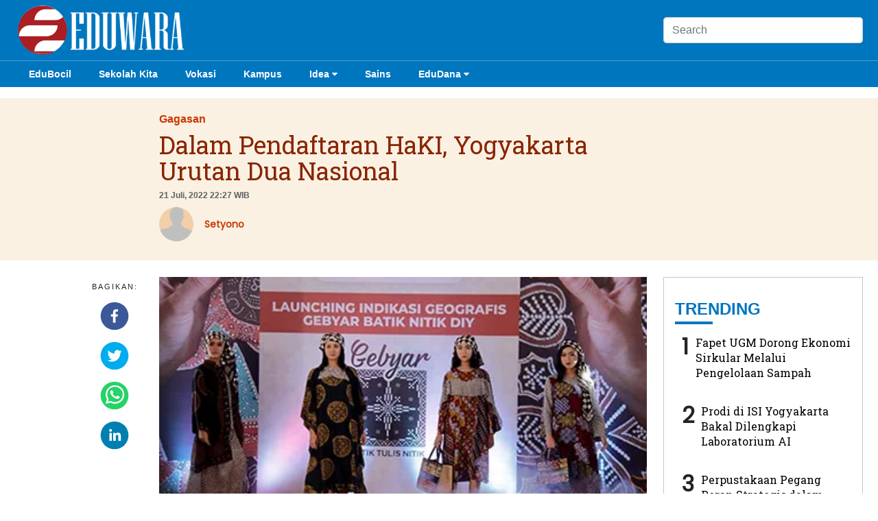

--- FILE ---
content_type: text/html; charset=utf-8
request_url: https://eduwara.com/read/dalam-pendaftaran-ha-ki-yogyakarta-urutan-dua-nasional
body_size: 8988
content:
<!DOCTYPE html><html lang="id-ID"><head><meta name="viewport" content="width=device-width"/><meta charSet="utf-8"/><link rel="icon" href="https://ik.imagekit.io/tk6ir0e7mng/uploads/2021/10/1635521078122.png"/><link rel="shortcut icon" href="/favicon.ico"/><script async="" src="https://www.googletagmanager.com/gtag/js?id=G-YBYGVWZMC5"></script><script>
            window.dataLayer = window.dataLayer || [];
            function gtag(){dataLayer.push(arguments);}
            gtag('js', new Date());
            gtag('config', 'G-YBYGVWZMC5');
        </script><link rel="stylesheet" type="text/css" href="/nprogress.css"/><title>Dalam Pendaftaran HaKI, Yogyakarta Urutan Dua Nasional - eduwara.com</title><meta name="description" content="Eduwara.com, JOGJA – Di tengah kurangnya dukungan pemerintah daerah dalam mendorong pendaftaran Hak Kekayaan Intelektual (HaKI) atas karya pelaku seni maupun kreator, Kementerian Hukum dan HAM mengapresiasi Daerah Istimewa Yogyakarta yang menjadi urutan kedua terbanyak mendaftar setelah DKI Jakarta."/><meta name="theme-color" content="#0076bf"/><meta property="og:locale" content="id_ID"/><meta property="og:type" content="article"/><meta property="og:title" content="Dalam Pendaftaran HaKI, Yogyakarta Urutan Dua Nasional"/><meta name="keywords" content="Ekonomi Kreatif,HAKI ,Daerah Istimewa Yogyakarta,MenkumHAM Yasonna Laoly,nation branding,kemandirian daerah,Rektor ISI Yogyakarta Agus Burhan"/><meta property="og:description" content="Eduwara.com, JOGJA – Di tengah kurangnya dukungan pemerintah daerah dalam mendorong pendaftaran Hak Kekayaan Intelektual (HaKI) atas karya pelaku seni maupun kreator, Kementerian Hukum dan HAM mengapresiasi Daerah Istimewa Yogyakarta yang menjadi urutan kedua terbanyak mendaftar setelah DKI Jakarta."/><meta property="og:image" itemProp="image" content="https://ik.trn.asia/uploads/2022/07/1658416148305.jpeg?tr=w-256,h-256"/><meta property="og:url" content="https://eduwara.com/dalam-pendaftaran-ha-ki-yogyakarta-urutan-dua-nasional"/><meta property="og:site_name" content="eduwara.com"/><link rel="canonical" href="https://eduwara.com/dalam-pendaftaran-ha-ki-yogyakarta-urutan-dua-nasional"/><meta name="googlebot-news" content="index,follow"/><meta name="googlebot" content="index,follow"/><meta name="robots" content="index, follow"/><meta name="language" content="id"/><meta name="geo.country" content="id"/><meta http-equiv="content-language" content="id"/><meta name="geo.placename" content="Indonesia"/><meta name="twitter:card" content="summary_large_image"/><meta name="twitter:title" content="Dalam Pendaftaran HaKI, Yogyakarta Urutan Dua Nasional"/><meta name="twitter:description" content="Eduwara.com, JOGJA – Di tengah kurangnya dukungan pemerintah daerah dalam mendorong pendaftaran Hak Kekayaan Intelektual (HaKI) atas karya pelaku seni maupun kreator, Kementerian Hukum dan HAM mengapresiasi Daerah Istimewa Yogyakarta yang menjadi urutan kedua terbanyak mendaftar setelah DKI Jakarta."/><meta name="twitter:creator" content=""/><meta name="twitter:site" content=""/><meta name="twitter:image" content="https://ik.trn.asia/uploads/2022/07/1658416148305.jpeg"/><script class="yoast-schema-graph" type="application/ld+json">{"@context":"https://schema.org","@type":"WebSite","url":"https://eduwara.com/","potentialAction":{"@type":"SearchAction","target":"https://eduwara.com/search/searchall?query={search_term_string}","query-input":"required name=search_term_string"}}</script><script class="yoast-schema-graph" type="application/ld+json">{"@context":"https://schema.org","@type":"Organization","name":"eduwara.com","url":"https://eduwara.com/","sameAs":["https://wwww.facebook.com/profile.php?id=100073764774033","","https://www.instagram.com/eduwara10/"],"logo":"https://ik.imagekit.io/tk6ir0e7mng/uploads/2021/10/1634034646913.png"}</script><meta content="8mCaHlbx_KljZzqu87pYJhxOB7XSxugmmnqaKdovndA" name="google-site-verification"/><script class="yoast-schema-graph" type="application/ld+json">{"@context":"https://schema.org","@graph":[{"@type":"ImageObject","@id":"https://ik.trn.asia/uploads/2022/07/1658416148305.jpeg","inLanguage":"id-ID","url":"https://ik.trn.asia/uploads/2022/07/1658416148305.jpeg","width":2048,"height":1365,"caption":"Batik Nitik, khasanah kekayaan budaya masyarakat Yogyakarta. Seiring peningkatan pendaftaran HaKI dari para pencipta, saat ini Kementerian Hukum dan HAM tengah mendorong pelaku seni serta kreator untuk menghasilkan produk yang berbasis pada potensi geografis dan kekayaan komunal. Produk-produk yang berindikasi geografis ini mampu menciptakan kemandirian daerah."},{"@type":"WebPage","@id":"https://eduwara.com/dalam-pendaftaran-ha-ki-yogyakarta-urutan-dua-nasional","url":"https://eduwara.com/dalam-pendaftaran-ha-ki-yogyakarta-urutan-dua-nasional","name":"Dalam Pendaftaran HaKI, Yogyakarta Urutan Dua Nasional - eduwara.com","keywords":"Ekonomi Kreatif,HAKI ,Daerah Istimewa Yogyakarta,MenkumHAM Yasonna Laoly,nation branding,kemandirian daerah,Rektor ISI Yogyakarta Agus Burhan","primaryImageOfPage":{"@id":"https://ik.trn.asia/uploads/2022/07/1658416148305.jpeg"},"image":[{"@id":"https://ik.trn.asia/uploads/2022/07/1658416148305.jpeg"}],"datePublished":"Thu Jul 21 2022 15:27:04 GMT+0000 (Coordinated Universal Time)","dateModified":"Thu Jul 21 2022 15:27:04 GMT+0000 (Coordinated Universal Time)","author":{"@id":"https://eduwara.com/author/idagautama"},"inLanguage":"id-ID","potentialAction":[{"@type":"ReadAction","target":["https://eduwara.com/dalam-pendaftaran-ha-ki-yogyakarta-urutan-dua-nasional"]}]},{"@context":"http://schema.org","@type":"NewsArticle","headline":"Dalam Pendaftaran HaKI, Yogyakarta Urutan Dua Nasional","datePublished":"Thu Jul 21 2022 15:27:04 GMT+0000 (Coordinated Universal Time)","dateModified":"Thu Jul 21 2022 15:27:04 GMT+0000 (Coordinated Universal Time)","description":"Eduwara.com, JOGJA – Di tengah kurangnya dukungan pemerintah daerah dalam mendorong pendaftaran Hak Kekayaan Intelektual (HaKI) atas karya pelaku seni maupun kreator, Kementerian Hukum dan HAM mengapresiasi Daerah Istimewa Yogyakarta yang menjadi urutan kedua terbanyak mendaftar setelah DKI Jakarta.","image":{"@id":"https://ik.trn.asia/uploads/2022/07/1658416148305.jpeg","@type":"ImageObject","url":"https://ik.trn.asia/uploads/2022/07/1658416148305.jpeg","width":700,"height":393},"author":{"@type":"Person","name":"Ida Gautama"},"publisher":{"@type":"Organization","name":"eduwara.com","logo":{"@type":"ImageObject","url":"https://eduwara.com/logo.png","width":809,"height":172}}},{"@type":"Person","@id":"https://eduwara.com/author/idagautama","name":"Ida Gautama","image":{"@type":"ImageObject","@id":"https://ik.imagekit.io/tk6ir0e7mng/uploads/2021/10/1634179868147.png","inLanguage":"id-ID","url":"https://ik.imagekit.io/tk6ir0e7mng/uploads/2021/10/1634179868147.png","caption":"Ida Gautama"}}]}</script><script async="" src="https://pagead2.googlesyndication.com/pagead/js/adsbygoogle.js"></script><link rel="amphtml" href="https://eduwara.com/amp/dalam-pendaftaran-ha-ki-yogyakarta-urutan-dua-nasional"/><meta name="next-head-count" content="38"/><link rel="preload" href="/_next/static/css/12ad380c2c33f7d0cc27.css" as="style"/><link rel="stylesheet" href="/_next/static/css/12ad380c2c33f7d0cc27.css" data-n-g=""/><noscript data-n-css=""></noscript><script defer="" nomodule="" src="/_next/static/chunks/polyfills-a40ef1678bae11e696dba45124eadd70.js"></script><script src="/_next/static/chunks/webpack-316e5a4dc6a4f436bed9.js" defer=""></script><script src="/_next/static/chunks/framework-c93ed74a065331c4bd75.js" defer=""></script><script src="/_next/static/chunks/main-cd9d5acac8076e54bef7.js" defer=""></script><script src="/_next/static/chunks/pages/_app-40bac178eee94f9bbfa1.js" defer=""></script><script src="/_next/static/chunks/75fc9c18-5c1929f66343f0a636cd.js" defer=""></script><script src="/_next/static/chunks/311-60c87e0f950756aba89b.js" defer=""></script><script src="/_next/static/chunks/134-e3ec048022dd3438c74f.js" defer=""></script><script src="/_next/static/chunks/pages/%5Bslug%5D-2f35d86cb58681508d14.js" defer=""></script><script src="/_next/static/j8Wy2Z70io7eshwf40lkF/_buildManifest.js" defer=""></script><script src="/_next/static/j8Wy2Z70io7eshwf40lkF/_ssgManifest.js" defer=""></script></head><body style="overflow-x:hidden"><div id="__next"><div class="header m-none bg-primary"><div class="container"><div class="row align-items-center"><div class="col-xl-4"><div class="logo"><img src="https://ik.imagekit.io/tk6ir0e7mng/uploads/2021/10/1634034646913.png" srcSet="https://ik.imagekit.io/tk6ir0e7mng/uploads/2021/10/1634034646913.png" alt="logo" width="100%" class="c-pointer"/></div></div><div class="col-xl-5"></div><div class="col-xl-3"><form class="form-search"><input type="search" value="" name="search" id="search" class="form-control" placeholder="Search"/></form></div></div></div><div style="border-bottom:1px solid  hsla(0,0%,100%,.3)"></div></div><div class="header m-none  bg-primary"><div class="container"><div class="nav-menu"><div><div class="menu nav-link"><a class="c-white" href="/category/edu-bocil">EduBocil</a></div></div><div><div class="menu nav-link"><a class="c-white" href="/category/sekolah-kita">Sekolah Kita</a></div></div><div><div class="menu nav-link"><a class="c-white" href="/category/vokasi">Vokasi</a></div></div><div><div class="menu nav-link"><a class="c-white" href="/category/kampus">Kampus</a></div></div><div><div class="menu nav-link"><a class="c-white" href="/category/idea">Idea<!-- --> <i class="fa fa-caret-down"></i></a><div class="menu-children nav-link"><a class="c-white" href="/category/gagasan">Gagasan</a><a class="c-white" href="/category/art">Art</a></div></div></div><div><div class="menu nav-link"><a class="c-white" href="/category/sains">Sains</a></div></div><div><div class="menu nav-link"><a class="c-white" href="/category/edu-dana">EduDana<!-- --> <i class="fa fa-caret-down"></i></a><div class="menu-children nav-link"><a class="c-white" href="/category/beasiswa">Beasiswa</a><a class="c-white" href="/category/bisnis">Bisnis</a></div></div></div></div></div></div><div class="lg-none bg-primary header--sticky"><div class="container"><div class=" row d-none " style="align-items:center"><div class="col-12" style="padding:7px 12px"><div style="display:flex"><div style="width:90%;margin-right:3px"><form class="form-search"><input type="search" value="" name="search" id="search" class="form-control" placeholder="Search"/></form></div><div><i class="fa fa-times" style="font-size:35px"></i></div></div></div></div><div class="row " style="align-items:center"><div class="col-2"><a class="burger"><span></span></a></div><div class="col-8" style="justify-content:center;display:flex"><div class="logo-small"><img src="https://ik.imagekit.io/tk6ir0e7mng/uploads/2021/10/1634034646913.png" srcSet="https://ik.imagekit.io/tk6ir0e7mng/uploads/2021/10/1634034646913.png" alt="logo" width="100%" class="c-pointer"/></div></div><div class="col-2" style="text-align:right"><a class="menu c-white me-2"><i class="fa fa-search " style="font-size:18px"></i></a></div></div></div></div><div id="" class="sidenav"><div class="container"><div class="offcanvasLocale py-2"><div class="offcanvasLocale__box"><nav class="offcanvasLocale_navbar"><div class="offcanvasLocale__navbar__items"><div class="offcanvasLocale-item offcanvasLocale-item--has-child "><a class="nav-link c-white" href="/category/edu-bocil">EduBocil</a><div class="offcanvasLocale-sub"></div></div><div class="offcanvasLocale-item offcanvasLocale-item--has-child "><a class="nav-link c-white" href="/category/sekolah-kita">Sekolah Kita</a><div class="offcanvasLocale-sub"></div></div><div class="offcanvasLocale-item offcanvasLocale-item--has-child "><a class="nav-link c-white" href="/category/vokasi">Vokasi</a><div class="offcanvasLocale-sub"></div></div><div class="offcanvasLocale-item offcanvasLocale-item--has-child "><a class="nav-link c-white" href="/category/kampus">Kampus</a><div class="offcanvasLocale-sub"></div></div><div class="offcanvasLocale-item offcanvasLocale-item--has-child "><a class="nav-link c-white" href="/category/idea">Idea</a><span class="offcanvasLocale-icon"><i class="fa fa-caret-down"></i></span><div class="offcanvasLocale-sub"><div class="offcanvasLocale-sub-item"><a class="nav-link c-white" href="/category/gagasan">Gagasan</a></div><div class="offcanvasLocale-sub-item"><a class="nav-link c-white" href="/category/art">Art</a></div></div></div><div class="offcanvasLocale-item offcanvasLocale-item--has-child "><a class="nav-link c-white" href="/category/sains">Sains</a><div class="offcanvasLocale-sub"></div></div><div class="offcanvasLocale-item offcanvasLocale-item--has-child "><a class="nav-link c-white" href="/category/edu-dana">EduDana</a><span class="offcanvasLocale-icon"><i class="fa fa-caret-down"></i></span><div class="offcanvasLocale-sub"><div class="offcanvasLocale-sub-item"><a class="nav-link c-white" href="/category/beasiswa">Beasiswa</a></div><div class="offcanvasLocale-sub-item"><a class="nav-link c-white" href="/category/bisnis">Bisnis</a></div></div></div></div></nav><div class="text-center py-5"><small class="mb-1 c-white">Ikuti Kami di:</small><p><a href="https://wwww.facebook.com/profile.php?id=100073764774033" target="_blank" rel="noopener noreferrer" class="socmed-item c-pointer"><i class="fa fa-facebook-square "></i></a><a href="" target="_blank" rel="noopener noreferrer" class="socmed-item mx-3 c-pointer"><i class="fa fa-twitter-square"></i></a><a href="https://www.instagram.com/eduwara10/" target="_blank" rel="noopener noreferrer" class="socmed-item  c-pointer"><i class="fa fa-instagram "></i></a></p></div></div></div></div></div><section class="pb-5"><div class="container"><ins class="adsbygoogle" style="display:block;text-align:center" data-ad-layout="in-article" data-ad-format="fluid" data-ad-client="ca-pub-5165927310065214" data-ad-slot="8952610066"></ins><div class="py-2"></div></div><div class="pb-4"><section class="single-opinion"><div class="container"><div class="row"><div class="col-xl-2"></div><div class="col-xl-7"><div class="single-opinion__head"><div><h4><a class="text-category single-opinion__category" href="/category/gagasan">Gagasan</a></h4> <h1 class="single-opinion__title"><span>Dalam Pendaftaran HaKI, Yogyakarta Urutan Dua Nasional</span></h1></div></div><span class="single-opinion__times c-gray d-block">21 Juli, 2022 22:27 WIB</span><div class="single-opinion__profile py-2"><div class="single-opinion__img me-3"><img src="https://ik.imagekit.io/tk6ir0e7mng/uploads/2021/10/1634179868147.png"/></div><div><div class="single-opinion__name"> <a href="/author/Setyono">Setyono</a></div><span class="single-caption bio c-gray"></span></div></div></div><div class="col-xl-4"></div></div></div></section></div><div class="container"><div class="row"><div class="col-xl-1"></div><div class="col-xl-1 d-none d-xl-block"><div class="social-wrapper sticky-sidebar"><p>Bagikan:</p><div class="social-share"><div class="mb-3 mx-1"><button aria-label="facebook" class="react-share__ShareButton" style="background-color:transparent;border:none;padding:0;font:inherit;color:inherit;cursor:pointer"><svg viewBox="0 0 64 64" width="42" height="42"><circle cx="32" cy="32" r="31" fill="#3b5998"></circle><path d="M34.1,47V33.3h4.6l0.7-5.3h-5.3v-3.4c0-1.5,0.4-2.6,2.6-2.6l2.8,0v-4.8c-0.5-0.1-2.2-0.2-4.1-0.2 c-4.1,0-6.9,2.5-6.9,7V28H24v5.3h4.6V47H34.1z" fill="white"></path></svg></button></div><div class="mb-3  mx-1"><button aria-label="twitter" class="react-share__ShareButton" style="background-color:transparent;border:none;padding:0;font:inherit;color:inherit;cursor:pointer"><svg viewBox="0 0 64 64" width="42" height="42"><circle cx="32" cy="32" r="31" fill="#00aced"></circle><path d="M48,22.1c-1.2,0.5-2.4,0.9-3.8,1c1.4-0.8,2.4-2.1,2.9-3.6c-1.3,0.8-2.7,1.3-4.2,1.6 C41.7,19.8,40,19,38.2,19c-3.6,0-6.6,2.9-6.6,6.6c0,0.5,0.1,1,0.2,1.5c-5.5-0.3-10.3-2.9-13.5-6.9c-0.6,1-0.9,2.1-0.9,3.3 c0,2.3,1.2,4.3,2.9,5.5c-1.1,0-2.1-0.3-3-0.8c0,0,0,0.1,0,0.1c0,3.2,2.3,5.8,5.3,6.4c-0.6,0.1-1.1,0.2-1.7,0.2c-0.4,0-0.8,0-1.2-0.1 c0.8,2.6,3.3,4.5,6.1,4.6c-2.2,1.8-5.1,2.8-8.2,2.8c-0.5,0-1.1,0-1.6-0.1c2.9,1.9,6.4,2.9,10.1,2.9c12.1,0,18.7-10,18.7-18.7 c0-0.3,0-0.6,0-0.8C46,24.5,47.1,23.4,48,22.1z" fill="white"></path></svg></button></div><div class="mb-3  mx-1"><button aria-label="whatsapp" class="react-share__ShareButton" style="background-color:transparent;border:none;padding:0;font:inherit;color:inherit;cursor:pointer"><svg viewBox="0 0 64 64" width="42" height="42"><circle cx="32" cy="32" r="31" fill="#25D366"></circle><path d="m42.32286,33.93287c-0.5178,-0.2589 -3.04726,-1.49644 -3.52105,-1.66732c-0.4712,-0.17346 -0.81554,-0.2589 -1.15987,0.2589c-0.34175,0.51004 -1.33075,1.66474 -1.63108,2.00648c-0.30032,0.33658 -0.60064,0.36247 -1.11327,0.12945c-0.5178,-0.2589 -2.17994,-0.80259 -4.14759,-2.56312c-1.53269,-1.37217 -2.56312,-3.05503 -2.86603,-3.57283c-0.30033,-0.5178 -0.03366,-0.80259 0.22524,-1.06149c0.23301,-0.23301 0.5178,-0.59547 0.7767,-0.90616c0.25372,-0.31068 0.33657,-0.5178 0.51262,-0.85437c0.17088,-0.36246 0.08544,-0.64725 -0.04402,-0.90615c-0.12945,-0.2589 -1.15987,-2.79613 -1.58964,-3.80584c-0.41424,-1.00971 -0.84142,-0.88027 -1.15987,-0.88027c-0.29773,-0.02588 -0.64208,-0.02588 -0.98382,-0.02588c-0.34693,0 -0.90616,0.12945 -1.37736,0.62136c-0.4712,0.5178 -1.80194,1.76053 -1.80194,4.27186c0,2.51134 1.84596,4.945 2.10227,5.30747c0.2589,0.33657 3.63497,5.51458 8.80262,7.74113c1.23237,0.5178 2.1903,0.82848 2.94111,1.08738c1.23237,0.38836 2.35599,0.33657 3.24402,0.20712c0.99159,-0.15534 3.04985,-1.24272 3.47963,-2.45956c0.44013,-1.21683 0.44013,-2.22654 0.31068,-2.45955c-0.12945,-0.23301 -0.46601,-0.36247 -0.98382,-0.59548m-9.40068,12.84407l-0.02589,0c-3.05503,0 -6.08417,-0.82849 -8.72495,-2.38189l-0.62136,-0.37023l-6.47252,1.68286l1.73463,-6.29129l-0.41424,-0.64725c-1.70875,-2.71846 -2.6149,-5.85116 -2.6149,-9.07706c0,-9.39809 7.68934,-17.06155 17.15993,-17.06155c4.58253,0 8.88029,1.78642 12.11655,5.02268c3.23625,3.21036 5.02267,7.50812 5.02267,12.06476c-0.0078,9.3981 -7.69712,17.06155 -17.14699,17.06155m14.58906,-31.58846c-3.93529,-3.80584 -9.1133,-5.95471 -14.62789,-5.95471c-11.36055,0 -20.60848,9.2065 -20.61625,20.52564c0,3.61684 0.94757,7.14565 2.75211,10.26282l-2.92557,10.63564l10.93337,-2.85309c3.0136,1.63108 6.4052,2.4958 9.85634,2.49839l0.01037,0c11.36574,0 20.61884,-9.2091 20.62403,-20.53082c0,-5.48093 -2.14111,-10.64081 -6.03239,-14.51915" fill="white"></path></svg></button></div><div class="mb-3 mx-1"><button aria-label="linkedin" class="react-share__ShareButton" style="background-color:transparent;border:none;padding:0;font:inherit;color:inherit;cursor:pointer"><svg viewBox="0 0 64 64" width="42" height="42"><circle cx="32" cy="32" r="31" fill="#007fb1"></circle><path d="M20.4,44h5.4V26.6h-5.4V44z M23.1,18c-1.7,0-3.1,1.4-3.1,3.1c0,1.7,1.4,3.1,3.1,3.1 c1.7,0,3.1-1.4,3.1-3.1C26.2,19.4,24.8,18,23.1,18z M39.5,26.2c-2.6,0-4.4,1.4-5.1,2.8h-0.1v-2.4h-5.2V44h5.4v-8.6 c0-2.3,0.4-4.5,3.2-4.5c2.8,0,2.8,2.6,2.8,4.6V44H46v-9.5C46,29.8,45,26.2,39.5,26.2z" fill="white"></path></svg></button></div></div> </div></div><div class="col-xl-7"><div class="single"><div class="single-img"><img src="https://ik.trn.asia/uploads/2022/07/1658416148305.jpeg" alt="Dalam Pendaftaran HaKI, Yogyakarta Urutan Dua Nasional" width="100%"/></div><div></div><div class="single-caption">Batik Nitik, khasanah kekayaan budaya masyarakat Yogyakarta. Seiring peningkatan pendaftaran HaKI dari para pencipta, saat ini Kementerian Hukum dan HAM tengah mendorong pelaku seni serta kreator untuk menghasilkan produk yang berbasis pada potensi geografis dan kekayaan komunal. Produk-produk yang berindikasi geografis ini mampu menciptakan kemandirian daerah. (EDUWARA/bantulkab.go.id)</div><div class="single-details"></div><div class="col-xl-1 d-xl-none "><div class="social-wrapper sticky-sidebar"><p>Bagikan:</p><div class="social-share"><div class="mb-3 mx-1"><button aria-label="facebook" class="react-share__ShareButton" style="background-color:transparent;border:none;padding:0;font:inherit;color:inherit;cursor:pointer"><svg viewBox="0 0 64 64" width="42" height="42"><circle cx="32" cy="32" r="31" fill="#3b5998"></circle><path d="M34.1,47V33.3h4.6l0.7-5.3h-5.3v-3.4c0-1.5,0.4-2.6,2.6-2.6l2.8,0v-4.8c-0.5-0.1-2.2-0.2-4.1-0.2 c-4.1,0-6.9,2.5-6.9,7V28H24v5.3h4.6V47H34.1z" fill="white"></path></svg></button></div><div class="mb-3  mx-1"><button aria-label="twitter" class="react-share__ShareButton" style="background-color:transparent;border:none;padding:0;font:inherit;color:inherit;cursor:pointer"><svg viewBox="0 0 64 64" width="42" height="42"><circle cx="32" cy="32" r="31" fill="#00aced"></circle><path d="M48,22.1c-1.2,0.5-2.4,0.9-3.8,1c1.4-0.8,2.4-2.1,2.9-3.6c-1.3,0.8-2.7,1.3-4.2,1.6 C41.7,19.8,40,19,38.2,19c-3.6,0-6.6,2.9-6.6,6.6c0,0.5,0.1,1,0.2,1.5c-5.5-0.3-10.3-2.9-13.5-6.9c-0.6,1-0.9,2.1-0.9,3.3 c0,2.3,1.2,4.3,2.9,5.5c-1.1,0-2.1-0.3-3-0.8c0,0,0,0.1,0,0.1c0,3.2,2.3,5.8,5.3,6.4c-0.6,0.1-1.1,0.2-1.7,0.2c-0.4,0-0.8,0-1.2-0.1 c0.8,2.6,3.3,4.5,6.1,4.6c-2.2,1.8-5.1,2.8-8.2,2.8c-0.5,0-1.1,0-1.6-0.1c2.9,1.9,6.4,2.9,10.1,2.9c12.1,0,18.7-10,18.7-18.7 c0-0.3,0-0.6,0-0.8C46,24.5,47.1,23.4,48,22.1z" fill="white"></path></svg></button></div><div class="mb-3  mx-1"><button aria-label="whatsapp" class="react-share__ShareButton" style="background-color:transparent;border:none;padding:0;font:inherit;color:inherit;cursor:pointer"><svg viewBox="0 0 64 64" width="42" height="42"><circle cx="32" cy="32" r="31" fill="#25D366"></circle><path d="m42.32286,33.93287c-0.5178,-0.2589 -3.04726,-1.49644 -3.52105,-1.66732c-0.4712,-0.17346 -0.81554,-0.2589 -1.15987,0.2589c-0.34175,0.51004 -1.33075,1.66474 -1.63108,2.00648c-0.30032,0.33658 -0.60064,0.36247 -1.11327,0.12945c-0.5178,-0.2589 -2.17994,-0.80259 -4.14759,-2.56312c-1.53269,-1.37217 -2.56312,-3.05503 -2.86603,-3.57283c-0.30033,-0.5178 -0.03366,-0.80259 0.22524,-1.06149c0.23301,-0.23301 0.5178,-0.59547 0.7767,-0.90616c0.25372,-0.31068 0.33657,-0.5178 0.51262,-0.85437c0.17088,-0.36246 0.08544,-0.64725 -0.04402,-0.90615c-0.12945,-0.2589 -1.15987,-2.79613 -1.58964,-3.80584c-0.41424,-1.00971 -0.84142,-0.88027 -1.15987,-0.88027c-0.29773,-0.02588 -0.64208,-0.02588 -0.98382,-0.02588c-0.34693,0 -0.90616,0.12945 -1.37736,0.62136c-0.4712,0.5178 -1.80194,1.76053 -1.80194,4.27186c0,2.51134 1.84596,4.945 2.10227,5.30747c0.2589,0.33657 3.63497,5.51458 8.80262,7.74113c1.23237,0.5178 2.1903,0.82848 2.94111,1.08738c1.23237,0.38836 2.35599,0.33657 3.24402,0.20712c0.99159,-0.15534 3.04985,-1.24272 3.47963,-2.45956c0.44013,-1.21683 0.44013,-2.22654 0.31068,-2.45955c-0.12945,-0.23301 -0.46601,-0.36247 -0.98382,-0.59548m-9.40068,12.84407l-0.02589,0c-3.05503,0 -6.08417,-0.82849 -8.72495,-2.38189l-0.62136,-0.37023l-6.47252,1.68286l1.73463,-6.29129l-0.41424,-0.64725c-1.70875,-2.71846 -2.6149,-5.85116 -2.6149,-9.07706c0,-9.39809 7.68934,-17.06155 17.15993,-17.06155c4.58253,0 8.88029,1.78642 12.11655,5.02268c3.23625,3.21036 5.02267,7.50812 5.02267,12.06476c-0.0078,9.3981 -7.69712,17.06155 -17.14699,17.06155m14.58906,-31.58846c-3.93529,-3.80584 -9.1133,-5.95471 -14.62789,-5.95471c-11.36055,0 -20.60848,9.2065 -20.61625,20.52564c0,3.61684 0.94757,7.14565 2.75211,10.26282l-2.92557,10.63564l10.93337,-2.85309c3.0136,1.63108 6.4052,2.4958 9.85634,2.49839l0.01037,0c11.36574,0 20.61884,-9.2091 20.62403,-20.53082c0,-5.48093 -2.14111,-10.64081 -6.03239,-14.51915" fill="white"></path></svg></button></div><div class="mb-3 mx-1"><button aria-label="linkedin" class="react-share__ShareButton" style="background-color:transparent;border:none;padding:0;font:inherit;color:inherit;cursor:pointer"><svg viewBox="0 0 64 64" width="42" height="42"><circle cx="32" cy="32" r="31" fill="#007fb1"></circle><path d="M20.4,44h5.4V26.6h-5.4V44z M23.1,18c-1.7,0-3.1,1.4-3.1,3.1c0,1.7,1.4,3.1,3.1,3.1 c1.7,0,3.1-1.4,3.1-3.1C26.2,19.4,24.8,18,23.1,18z M39.5,26.2c-2.6,0-4.4,1.4-5.1,2.8h-0.1v-2.4h-5.2V44h5.4v-8.6 c0-2.3,0.4-4.5,3.2-4.5c2.8,0,2.8,2.6,2.8,4.6V44H46v-9.5C46,29.8,45,26.2,39.5,26.2z" fill="white"></path></svg></button></div></div> </div></div><div class="single-body"><p>Eduwara.com, JOGJA – Di tengah kurangnya dukungan pemerintah daerah dalam mendorong pendaftaran Hak Kekayaan Intelektual (HaKI) atas karya pelaku seni maupun kreator, Kementerian Hukum dan HAM mengapresiasi Daerah Istimewa Yogyakarta yang menjadi urutan kedua terbanyak mendaftar setelah DKI Jakarta.</p><p>"Sebelumnya, Yogyakarta berada di urutan kedelapan. Meskipun jumlah penduduknya kalah banyak dengan daerah lain, namun keseriusan pemda mendorong pelaku seni dan seniman patut ditiru daerah lain," kata MenkumHAM Yasonna Laoly, di Kota Yogyakarta Kamis (21/7/2022).</p><p>Yasonna yang menghadiri 'Roving Seminar Kekayaan Intelektual #2 Yogyakarta' yang digelar Direktorat Jenderal Kekayaan Intelektual, menyadari kehadiran para perupa, seniman, pencipta lagu, kreator, dan penulis menjadikan dunia kreatif Yogyakarta terus berkembang.</p><ul><li><a target="_blank" rel="noopener noreferrer" href="https://eduwara.com/read/latih-abk-kenali-emosi-dengan-tepat-dosen-psikologi-uns-rancang-media-emotional-activities">Latih ABK Kenali Emosi dengan Tepat, Dosen Psikologi UNS Rancang Media 'Emotional Activities'</a></li><li><a target="_blank" rel="noopener noreferrer" href="https://eduwara.com/read/kemendikbudristek-luncurkan-program-wirausaha-merdeka">Kemendikbudristek Luncurkan Program Wirausaha Merdeka</a></li><li><a target="_blank" rel="noopener noreferrer" href="https://eduwara.com/read/pacu-kualitas-riset-akademisi-kemendikbudristek-umy-gelar-workshop-penulisan-jurnal">Pacu Kualitas Riset Akademisi, Kemendikbudristek-UMY Gelar Workshop Penulisan Jurnal</a></li></ul><p>Seiring peningkatan pendaftaran HaKI dari para pencipta, Yasonna mengatakan pihaknya saat ini tengah mendorong pelaku seni serta kreator untuk menghasilkan produk yang berbasis pada potensi geografis dan kekayaan komunal.</p><p>"Ini dikenal sebagai indikasi geografi dan terbukti menjadi katalisator, tidak hanya darah namun juga pada peningkatan merek nasional (<i>nation</i> <i>branding</i>). Produk yang terindikasi geografis mampu bersaing di pasar global," jelasnya.</p><p>Produk-produk yang berindikasi geografis seperti salak pondoh Sleman, gula kelapa Kulon Progo, batik tulis nitik Jogja, mebel ukir Jepara, kopi robusta Temanggung Jawa Tengah dan ikan Uceng Temanggung Jawa Tengah mampu menciptakan kemandirian daerah.</p><p>"Kami mendorong kekayaan intelektual komunal, ekspresi budaya, pengetahuan tradisional, indikasi geografis maupun kekayaan intelektual personal merek, paten, cipta, desain, industri dan lain-lain supaya didaftarkan karena erat kaitannya dengan pertumbuhan ekonomi nasional," tegasnya.</p><p>Tidak hanya itu, dengan pendaftaran hak cipta dan paten maka pelaku seni dan pencipta memiliki peluang untuk mendapatkan pembiayaan dari bank berdasarkan sertifikasi yang diterbitkan kementerian.</p><p>Yasonna meminta perbankan untuk terus menyosialisasikan Peraturan Pemerintah (PP) Nomor 24 Tahun 2022 tentang Ekonomi Kreatif yang diterbitkan pada 12 Juli kemarin.</p><p>"Di tengah usaha kita menjaga momentum tingginya penciptaan karya selama pandemi jangan sampai mundur. Semakin tingginya penciptaan karya, maka semakin tinggi negara itu berinovasi dan tidak terus menggantungkan pada sumber daya alam," tegasnya.</p><ul><li><a target="_blank" rel="noopener noreferrer" href="https://eduwara.com/read/terima-laporan-ijazah-siswa-madrasah-ditahan-ori-klarifikasi-ke-kemenag-diy">Terima Laporan Ijazah Siswa Madrasah Ditahan, ORI Klarifikasi Ke Kemenag DIY</a></li><li><a target="_blank" rel="noopener noreferrer" href="https://eduwara.com/read/pacu-kualitas-riset-akademisi-kemendikbudristek-umy-gelar-workshop-penulisan-jurnal">Pacu Kualitas Riset Akademisi, Kemendikbudristek-UMY Gelar Workshop Penulisan Jurnal</a></li><li><a target="_blank" rel="noopener noreferrer" href="https://eduwara.com/read/kemendikbudristek-luncurkan-program-wirausaha-merdeka">Kemendikbudristek Luncurkan Program Wirausaha Merdeka</a></li></ul><p>Dihubungi secara terpisah, Rektor Institut Seni Indonesia (ISI) Yogyakarta Agus Burhan mengatakan sebaiknya pencipta maupun kreator secepat mungkin mendaftarkan karya ciptanya agar tidak menimbulkan masalah pada kemudian hari.</p><p>"Jangan menunggu kehadiran nilai ekonominya. Pendaftaran HaKI menjadi perlindungan hukum ketika terjadi pemalsuan dan peniruan karya. Selama ini kedua kasus ini tidak pernah terselesaikan karena tidak ada jaminan hukumnya," paparnya.</p><p>Pendaftaran HaKI, bagi Burhan, juga berdampak hadirnya iklim kondusif bagi seniman dan kreator untuk terus berkreasi tanpa&nbsp;takut ada penyalahgunaan.</p><p>"Kita setiap tahun juga mendaftarkan berapa karya yang sudah diciptakan, selain melalui jurnal penelitian. Perguruan Tinggi diminta untuk mendaftarkan hak paten karyanya sebagai evaluasi Kemendikbudristek tentang keproduktifan," jelasnya.</p></div><div><span class="single-author"><strong>Editor:</strong> <a href="/author/idagautama"> <!-- -->Ida Gautama</a></span></div><div class="tags"><strong class="me-2 tags-title">Tags:</strong><a class="tags-global" href="/tag/ekonomi-kreatif">Ekonomi Kreatif</a><a class="tags-global" href="/tag/haki">HAKI </a><a class="tags-global" href="/tag/daerah-istimewa-yogyakarta">Daerah Istimewa Yogyakarta</a><a class="tags-global" href="/tag/menkum-ham-yasonna-laoly">MenkumHAM Yasonna Laoly</a><a class="tags-global" href="/tag/nation-branding">nation branding</a><a class="tags-global" href="/tag/kemandirian-daerah">kemandirian daerah</a><a class="tags-global" href="/tag/rektor-isi-yogyakarta-agus-burhan">Rektor ISI Yogyakarta Agus Burhan</a></div></div><div style="background:#0076bf;height:200px;margin:50px 0"></div><h1><a class="section-title__border c-black">Read Next</a><div class="line-big bg-black"></div></h1><div class="mt-4"></div></div><div class="col-xl-3"></div></div></div></section><footer class="footer components-hasShadow_footer"><div class="container"><div class="row"><div class="col-xl-3 mt-3"><div><div class="logo"><img src="https://ik.imagekit.io/tk6ir0e7mng/uploads/2021/10/1634034646913.png" srcSet="https://ik.imagekit.io/tk6ir0e7mng/uploads/2021/10/1634034646913.png" alt="logo" width="100%" class="c-pointer"/></div></div></div><div class="col-xl-3 mt-3"><div class="footer__menu"><div class="footer__menu__item"><a class="nav-link" href="/category/edu-bocil">EduBocil</a></div><div class="footer__menu__item"><a class="nav-link" href="/category/sekolah-kita">Sekolah Kita</a></div><div class="footer__menu__item"><a class="nav-link" href="/category/vokasi">Vokasi</a></div><div class="footer__menu__item"><a class="nav-link" href="/category/kampus">Kampus</a></div><div class="footer__menu__item"><a class="nav-link" href="/category/idea">Idea</a></div><div class="footer__menu__item"><a class="nav-link" href="/category/sains">Sains</a></div><div class="footer__menu__item"><a class="nav-link" href="/category/edu-dana">EduDana</a></div></div></div><div class="col-xl-3 mt-3"><div class="footer__menu"><div class="footer__menu__item"><a class="nav-link" href="/tentang-kami">Tentang Kami</a></div><div class="footer__menu__item"><a class="nav-link" href="/pedoman-media-siber">Pedoman Media Siber</a></div><div class="footer__menu__item"><a class="nav-link" href="/kode-etik-wartawan">Kode Etik Perilaku Wartawan</a></div><div class="footer__menu__item"><a class="nav-link" href="/sop-perlindungan-wartawan">SOP perlindungan Wartawan</a></div></div></div><div class="col-xl-3  footer__social mt-3"><div style="padding-left:16px"><a href="https://wwww.facebook.com/profile.php?id=100073764774033" target="_blank" rel="noopener noreferrer" class="socmed-item c-pointer"><i class="fa fa-facebook-square "></i></a><a href="" target="_blank" rel="noopener noreferrer" class="socmed-item mx-3 c-pointer"><i class="fa fa-twitter-square"></i></a><a href="https://www.instagram.com/eduwara10/" target="_blank" rel="noopener noreferrer" class="socmed-item  c-pointer"><i class="fa fa-instagram "></i></a></div></div></div><hr/><p class="text-center text_footer c-white">Copyright <!-- -->eduwara.com<!-- --> © 2021 | Support By<!-- --> <a href="https://idcloudhost.com/" target="_blank" rel="noopener noreferrer"><img style="margin-top:-4px" height="17.5px" src="https://ik.imagekit.io/tk6ir0e7mng/uploads/2021/12/1639856563835.png"/></a></p></div></footer></div><script id="__NEXT_DATA__" type="application/json">{"props":{"pageProps":{"data":{"id":"177602","title":"Dalam Pendaftaran HaKI, Yogyakarta Urutan Dua Nasional","slug":"dalam-pendaftaran-ha-ki-yogyakarta-urutan-dua-nasional","excerpt":"Eduwara.com, JOGJA – Di tengah kurangnya dukungan pemerintah daerah dalam mendorong pendaftaran Hak Kekayaan Intelektual (HaKI) atas karya pelaku seni maupun kr","body":"\u003cp\u003eEduwara.com, JOGJA – Di tengah kurangnya dukungan pemerintah daerah dalam mendorong pendaftaran Hak Kekayaan Intelektual (HaKI) atas karya pelaku seni maupun kreator, Kementerian Hukum dan HAM mengapresiasi Daerah Istimewa Yogyakarta yang menjadi urutan kedua terbanyak mendaftar setelah DKI Jakarta.\u003c/p\u003e\u003cp\u003e\"Sebelumnya, Yogyakarta berada di urutan kedelapan. Meskipun jumlah penduduknya kalah banyak dengan daerah lain, namun keseriusan pemda mendorong pelaku seni dan seniman patut ditiru daerah lain,\" kata MenkumHAM Yasonna Laoly, di Kota Yogyakarta Kamis (21/7/2022).\u003c/p\u003e\u003cp\u003eYasonna yang menghadiri 'Roving Seminar Kekayaan Intelektual #2 Yogyakarta' yang digelar Direktorat Jenderal Kekayaan Intelektual, menyadari kehadiran para perupa, seniman, pencipta lagu, kreator, dan penulis menjadikan dunia kreatif Yogyakarta terus berkembang.\u003c/p\u003e\u003cul\u003e\u003cli\u003e\u003ca target=\"_blank\" rel=\"noopener noreferrer\" href=\"https://eduwara.com/read/latih-abk-kenali-emosi-dengan-tepat-dosen-psikologi-uns-rancang-media-emotional-activities\"\u003eLatih ABK Kenali Emosi dengan Tepat, Dosen Psikologi UNS Rancang Media 'Emotional Activities'\u003c/a\u003e\u003c/li\u003e\u003cli\u003e\u003ca target=\"_blank\" rel=\"noopener noreferrer\" href=\"https://eduwara.com/read/kemendikbudristek-luncurkan-program-wirausaha-merdeka\"\u003eKemendikbudristek Luncurkan Program Wirausaha Merdeka\u003c/a\u003e\u003c/li\u003e\u003cli\u003e\u003ca target=\"_blank\" rel=\"noopener noreferrer\" href=\"https://eduwara.com/read/pacu-kualitas-riset-akademisi-kemendikbudristek-umy-gelar-workshop-penulisan-jurnal\"\u003ePacu Kualitas Riset Akademisi, Kemendikbudristek-UMY Gelar Workshop Penulisan Jurnal\u003c/a\u003e\u003c/li\u003e\u003c/ul\u003e\u003cp\u003eSeiring peningkatan pendaftaran HaKI dari para pencipta, Yasonna mengatakan pihaknya saat ini tengah mendorong pelaku seni serta kreator untuk menghasilkan produk yang berbasis pada potensi geografis dan kekayaan komunal.\u003c/p\u003e\u003cp\u003e\"Ini dikenal sebagai indikasi geografi dan terbukti menjadi katalisator, tidak hanya darah namun juga pada peningkatan merek nasional (\u003ci\u003enation\u003c/i\u003e \u003ci\u003ebranding\u003c/i\u003e). Produk yang terindikasi geografis mampu bersaing di pasar global,\" jelasnya.\u003c/p\u003e\u003cp\u003eProduk-produk yang berindikasi geografis seperti salak pondoh Sleman, gula kelapa Kulon Progo, batik tulis nitik Jogja, mebel ukir Jepara, kopi robusta Temanggung Jawa Tengah dan ikan Uceng Temanggung Jawa Tengah mampu menciptakan kemandirian daerah.\u003c/p\u003e\u003cp\u003e\"Kami mendorong kekayaan intelektual komunal, ekspresi budaya, pengetahuan tradisional, indikasi geografis maupun kekayaan intelektual personal merek, paten, cipta, desain, industri dan lain-lain supaya didaftarkan karena erat kaitannya dengan pertumbuhan ekonomi nasional,\" tegasnya.\u003c/p\u003e\u003cp\u003eTidak hanya itu, dengan pendaftaran hak cipta dan paten maka pelaku seni dan pencipta memiliki peluang untuk mendapatkan pembiayaan dari bank berdasarkan sertifikasi yang diterbitkan kementerian.\u003c/p\u003e\u003cp\u003eYasonna meminta perbankan untuk terus menyosialisasikan Peraturan Pemerintah (PP) Nomor 24 Tahun 2022 tentang Ekonomi Kreatif yang diterbitkan pada 12 Juli kemarin.\u003c/p\u003e\u003cp\u003e\"Di tengah usaha kita menjaga momentum tingginya penciptaan karya selama pandemi jangan sampai mundur. Semakin tingginya penciptaan karya, maka semakin tinggi negara itu berinovasi dan tidak terus menggantungkan pada sumber daya alam,\" tegasnya.\u003c/p\u003e\u003cul\u003e\u003cli\u003e\u003ca target=\"_blank\" rel=\"noopener noreferrer\" href=\"https://eduwara.com/read/terima-laporan-ijazah-siswa-madrasah-ditahan-ori-klarifikasi-ke-kemenag-diy\"\u003eTerima Laporan Ijazah Siswa Madrasah Ditahan, ORI Klarifikasi Ke Kemenag DIY\u003c/a\u003e\u003c/li\u003e\u003cli\u003e\u003ca target=\"_blank\" rel=\"noopener noreferrer\" href=\"https://eduwara.com/read/pacu-kualitas-riset-akademisi-kemendikbudristek-umy-gelar-workshop-penulisan-jurnal\"\u003ePacu Kualitas Riset Akademisi, Kemendikbudristek-UMY Gelar Workshop Penulisan Jurnal\u003c/a\u003e\u003c/li\u003e\u003cli\u003e\u003ca target=\"_blank\" rel=\"noopener noreferrer\" href=\"https://eduwara.com/read/kemendikbudristek-luncurkan-program-wirausaha-merdeka\"\u003eKemendikbudristek Luncurkan Program Wirausaha Merdeka\u003c/a\u003e\u003c/li\u003e\u003c/ul\u003e\u003cp\u003eDihubungi secara terpisah, Rektor Institut Seni Indonesia (ISI) Yogyakarta Agus Burhan mengatakan sebaiknya pencipta maupun kreator secepat mungkin mendaftarkan karya ciptanya agar tidak menimbulkan masalah pada kemudian hari.\u003c/p\u003e\u003cp\u003e\"Jangan menunggu kehadiran nilai ekonominya. Pendaftaran HaKI menjadi perlindungan hukum ketika terjadi pemalsuan dan peniruan karya. Selama ini kedua kasus ini tidak pernah terselesaikan karena tidak ada jaminan hukumnya,\" paparnya.\u003c/p\u003e\u003cp\u003ePendaftaran HaKI, bagi Burhan, juga berdampak hadirnya iklim kondusif bagi seniman dan kreator untuk terus berkreasi tanpa\u0026nbsp;takut ada penyalahgunaan.\u003c/p\u003e\u003cp\u003e\"Kita setiap tahun juga mendaftarkan berapa karya yang sudah diciptakan, selain melalui jurnal penelitian. Perguruan Tinggi diminta untuk mendaftarkan hak paten karyanya sebagai evaluasi Kemendikbudristek tentang keproduktifan,\" jelasnya.\u003c/p\u003e","image_media_id":"165071","embeded_video":null,"meta_title":"Dalam Pendaftaran HaKI, Yogyakarta Urutan Dua Nasional","meta_description":"Eduwara.com, JOGJA – Di tengah kurangnya dukungan pemerintah daerah dalam mendorong pendaftaran Hak Kekayaan Intelektual (HaKI) atas karya pelaku seni maupun kreator, Kementerian Hukum dan HAM mengapresiasi Daerah Istimewa Yogyakarta yang menjadi urutan kedua terbanyak mendaftar setelah DKI Jakarta.","created_by":"378","updated_by":"378","published_at":"2022-07-21 22:27:04","is_published":true,"highlight":true,"old_id":null,"created_at":"2022-07-22 12:16:50","updated_at":"2022-10-08 00:46:50","post_type":"post","scheduled_at":null,"infografik_media_id":null,"author_id":"439","editor_id":"378","is_premium":false,"image_meta_description":"Batik Nitik, khasanah kekayaan budaya masyarakat Yogyakarta. Seiring peningkatan pendaftaran HaKI dari para pencipta, saat ini Kementerian Hukum dan HAM tengah mendorong pelaku seni serta kreator untuk menghasilkan produk yang berbasis pada potensi geografis dan kekayaan komunal. Produk-produk yang berindikasi geografis ini mampu menciptakan kemandirian daerah.","image_meta_alt":null,"image_meta_source":"EDUWARA/bantulkab.go.id","pesenmakan_old_id":null,"short_link_uid":"_mRSN","reading_time":{"text":"1 min read","minutes":1,"time":6000,"words":200},"visitors_count":"232","heroImage":{"id":"165071","name":"21072022-HAKI.jpg","description":"Batik Nitik, khasanah kekayaan budaya masyarakat Yogyakarta. Seiring peningkatan pendaftaran HaKI dari para pencipta, saat ini Kementerian Hukum dan HAM tengah mendorong pelaku seni serta kreator untuk menghasilkan produk yang berbasis pada potensi geografis dan kekayaan komunal. Produk-produk yang berindikasi geografis ini mampu menciptakan kemandirian daerah.","image_source":"https://bantulkab.go.id/","alt":"21072022-HAKI.jpg","mime":"image/jpeg","byte":null,"file":"1658416148305.jpeg","meta":null,"created_by":"378","updated_by":"378","created_at":"2022-07-21T00:00:00.000Z","updated_at":null,"relation":null,"relation_id":null,"portal_id":null,"source":"https://bantulkab.go.id/","author_name":null,"trenasia_old_id":null,"pesenmakan_old_id":null,"demfarm_old_id":null,"url":"https://ik.trn.asia/uploads/2022/07/1658416148305.jpeg","thumb_url":"https://ik.trn.asia/uploads/2022/07/1658416148305.jpeg?tr=w-290,h-165","medium_url":"https://ik.trn.asia/uploads/2022/07/1658416148305.jpeg?tr=w-609.98,h-344.64","large_url":"https://ik.trn.asia/uploads/2022/07/1658416148305.jpeg?tr=w-705","avatar_url":"https://ik.trn.asia/uploads/2022/07/1658416148305.jpeg?tr=w-100"},"infoGrafik":null,"topics":[],"createdBy":{"id":"378","full_name":"Ida Gautama","username":"idagautama","bio":null,"img_media_id":null,"imgMedia":null},"updatedBy":{"id":"378","full_name":"Ida Gautama","username":"idagautama","bio":null,"img_media_id":null,"imgMedia":null},"authorBy":{"id":"439","full_name":"Setyono","username":"Setyono","bio":null,"img_media_id":null,"imgMedia":null},"editorBy":{"id":"378","full_name":"Ida Gautama","username":"idagautama","bio":null,"img_media_id":null,"imgMedia":null},"imageMedia":[{"id":"165071","name":"21072022-HAKI.jpg","alt":"21072022-HAKI.jpg","description":"Batik Nitik, khasanah kekayaan budaya masyarakat Yogyakarta. Seiring peningkatan pendaftaran HaKI dari para pencipta, saat ini Kementerian Hukum dan HAM tengah mendorong pelaku seni serta kreator untuk menghasilkan produk yang berbasis pada potensi geografis dan kekayaan komunal. Produk-produk yang berindikasi geografis ini mampu menciptakan kemandirian daerah.","mime":"image/jpeg","thumb_url":"https://ik.trn.asia/uploads/2022/07/1658416148305.jpeg?tr=w-290,h-165","medium_url":"https://ik.trn.asia/uploads/2022/07/1658416148305.jpeg?tr=w-609.98,h-344.64","large_url":"https://ik.trn.asia/uploads/2022/07/1658416148305.jpeg?tr=w-705","url":"https://ik.trn.asia/uploads/2022/07/1658416148305.jpeg","pivot":{"media_id":"165071","post_id":"177602"}}],"categories":[{"id":179,"slug":"gagasan","title":"Gagasan","pivot":{"category_id":179,"post_id":"177602"}}],"tags":[{"id":"4173","slug":"ekonomi-kreatif","name":"Ekonomi Kreatif","pivot":{"tag_id":"4173","post_id":"177602"}},{"id":"6436","slug":"haki","name":"HAKI ","pivot":{"tag_id":"6436","post_id":"177602"}},{"id":"74028","slug":"daerah-istimewa-yogyakarta","name":"Daerah Istimewa Yogyakarta","pivot":{"tag_id":"74028","post_id":"177602"}},{"id":"112685","slug":"menkum-ham-yasonna-laoly","name":"MenkumHAM Yasonna Laoly","pivot":{"tag_id":"112685","post_id":"177602"}},{"id":"112689","slug":"nation-branding","name":"nation branding","pivot":{"tag_id":"112689","post_id":"177602"}},{"id":"112691","slug":"kemandirian-daerah","name":"kemandirian daerah","pivot":{"tag_id":"112691","post_id":"177602"}},{"id":"112696","slug":"rektor-isi-yogyakarta-agus-burhan","name":"Rektor ISI Yogyakarta Agus Burhan","pivot":{"tag_id":"112696","post_id":"177602"}}],"portals":[{"id":25,"domain":"eduwara.com","title":"eduwara","pivot":{"portal_id":25,"post_id":"177602"}}],"url":"https://eduwara.com/read/dalam-pendaftaran-ha-ki-yogyakarta-urutan-dua-nasional"}},"__N_SSP":true},"page":"/[slug]","query":{"slug":"dalam-pendaftaran-ha-ki-yogyakarta-urutan-dua-nasional"},"buildId":"j8Wy2Z70io7eshwf40lkF","isFallback":false,"gssp":true,"scriptLoader":[]}</script><script defer src="https://static.cloudflareinsights.com/beacon.min.js/vcd15cbe7772f49c399c6a5babf22c1241717689176015" integrity="sha512-ZpsOmlRQV6y907TI0dKBHq9Md29nnaEIPlkf84rnaERnq6zvWvPUqr2ft8M1aS28oN72PdrCzSjY4U6VaAw1EQ==" data-cf-beacon='{"version":"2024.11.0","token":"3a54685af6f246549d4704878e15a56e","r":1,"server_timing":{"name":{"cfCacheStatus":true,"cfEdge":true,"cfExtPri":true,"cfL4":true,"cfOrigin":true,"cfSpeedBrain":true},"location_startswith":null}}' crossorigin="anonymous"></script>
</body></html>

--- FILE ---
content_type: text/html; charset=utf-8
request_url: https://www.google.com/recaptcha/api2/aframe
body_size: 268
content:
<!DOCTYPE HTML><html><head><meta http-equiv="content-type" content="text/html; charset=UTF-8"></head><body><script nonce="AhxyfCPGxZexhJVe0RPiiQ">/** Anti-fraud and anti-abuse applications only. See google.com/recaptcha */ try{var clients={'sodar':'https://pagead2.googlesyndication.com/pagead/sodar?'};window.addEventListener("message",function(a){try{if(a.source===window.parent){var b=JSON.parse(a.data);var c=clients[b['id']];if(c){var d=document.createElement('img');d.src=c+b['params']+'&rc='+(localStorage.getItem("rc::a")?sessionStorage.getItem("rc::b"):"");window.document.body.appendChild(d);sessionStorage.setItem("rc::e",parseInt(sessionStorage.getItem("rc::e")||0)+1);localStorage.setItem("rc::h",'1769043282781');}}}catch(b){}});window.parent.postMessage("_grecaptcha_ready", "*");}catch(b){}</script></body></html>

--- FILE ---
content_type: application/javascript; charset=UTF-8
request_url: https://eduwara.com/_next/static/chunks/pages/index-0078cccd869b95722179.js
body_size: 1920
content:
(self.webpackChunk_N_E=self.webpackChunk_N_E||[]).push([[405],{4559:function(e,a,t){"use strict";t.d(a,{Z:function(){return s}});t(7294);var n=t(5893);function s(){return(0,n.jsx)(n.Fragment,{children:(0,n.jsx)("div",{style:{background:"#0076bf",height:"200px",margin:"50px 0"}})})}},6422:function(e,a,t){"use strict";t.d(a,{Z:function(){return o}});var n=t(7502),s=t(4337),i=(t(7294),t(1664)),r=t(7457),c=t(5893);function o(e){var a=e.data,t=e.isPrimary,o={title:a.title,slug:a.slug,categories:a.categories&&a.categories.length?a.categories[0]:null,description:a.excerpt,heroImage:a.heroImage,published_at:a.published_at,full_name:a.authorBy?a.authorBy.full_name:a.createdBy?a.createdBy.full_name:"",username:a.authorBy?a.authorBy.username:a.createdBy?a.createdBy.username:"",author:a.authorBy?a.authorBy:a.createdBy?a.createdBy:null},l=o.author?o.author.imgMedia:null;return(0,c.jsx)("div",{className:"card-withprofile",children:(0,c.jsxs)("div",{className:"card-withprofile__content ".concat(t?"primary":""),children:[(0,c.jsx)(n.Z,{className:"c-secondary",data:o}),(0,c.jsx)(s.Z,{data:o}),(0,c.jsxs)("div",{className:"card-withprofile__profile ",children:[(0,c.jsx)("div",{className:"card-withprofile__img me-3",children:(0,c.jsx)("img",{src:l?"".concat(l.avatar_url.replace("w-100","w-107"),",h-115"):"https://ik.imagekit.io/tk6ir0e7mng/uploads/2021/10/1634179868147.png"})}),(0,c.jsxs)("div",{children:[(0,c.jsxs)("div",{className:"single-opinion__name",children:[" ",(0,c.jsx)(i.default,{href:"/author/".concat(o.username),children:o.full_name})]}),(0,c.jsx)("span",{className:"single-opinion__times d-block",children:(0,r.Zh)(a.published_at)})]})]})]})})}},3021:function(e,a,t){"use strict";t.r(a),t.d(a,{__N_SSP:function(){return k},default:function(){return y}});t(4559);var n=t(5152),s=t(6974),i=t(6422),r=t(4209),c=t(284),o=t(2152),l=t(5861),d=t(7757),u=t.n(d),m=t(7294);var h=t(853),p=t(9008),f=t(1175),x=t(5893),g=(0,n.default)((function(){return t.e(367).then(t.bind(t,8367))}),{ssr:!1,loadableGenerated:{webpack:function(){return[8367]},modules:["index.js -> components/organisms/SectionFeaturedWithCard"]}}),b=(0,n.default)((function(){return t.e(657).then(t.bind(t,8657))}),{loadableGenerated:{webpack:function(){return[8657]},modules:["index.js -> components/organisms/SectionImageGradients"]}}),j=(0,n.default)((function(){return t.e(222).then(t.bind(t,222))}),{ssr:!1,loadableGenerated:{webpack:function(){return[222]},modules:["index.js -> components/organisms/Sidebar"]}}),_=(0,n.default)((function(){return t.e(630).then(t.bind(t,1630))}),{ssr:!1,loadableGenerated:{webpack:function(){return[1630]},modules:["index.js -> components/organisms/SidebarTrending"]}}),v=(0,n.default)((function(){return t.e(491).then(t.bind(t,6491))}),{ssr:!1,loadableGenerated:{webpack:function(){return[6491]},modules:["index.js -> components/organisms/SponsoredContent"]}}),w=(0,n.default)((function(){return t.e(334).then(t.bind(t,334))}),{ssr:!1,loadableGenerated:{webpack:function(){return[334]},modules:["index.js -> components/molecules/BannerImage"]}}),k=!0;function y(e){var a=e.data,t=JSON.parse(c.D1),n=t[0],d=t[1],k=t[2],y=t[3],N=(0,o.Z)("sains",4),Z=(0,o.Z)("internasional",4,19),B=(0,o.Z)("nasional",4,19),T=(0,o.Z)("art",4),S=(0,o.Z)("bisnis",1),C=(0,o.Z)("kampus",4),E=(0,o.Z)("gagasan",4),G=function(){var e=arguments.length>0&&void 0!==arguments[0]?arguments[0]:4,a=(0,m.useState)(null),t=a[0],n=a[1],s=function(){var e=(0,l.Z)(u().mark((function e(a){var t,s,i;return u().wrap((function(e){for(;;)switch(e.prev=e.next){case 0:return e.prev=0,t={method:"GET",headers:{"Content-Type":"application/json"}},e.next=4,fetch("".concat("https://dev-api-cms.kmbmedia.id","/api/v1/public/posts?portal_id=").concat("25","&page=1&sort_column=published_at&sort_value=desc&perPage=").concat(a),t);case 4:return s=e.sent,e.next=7,s.json();case 7:i=e.sent,n(i),e.next=14;break;case 11:e.prev=11,e.t0=e.catch(0),console.log(e.t0);case 14:case"end":return e.stop()}}),e,null,[[0,11]])})));return function(a){return e.apply(this,arguments)}}();return(0,m.useEffect)((function(){s(e)}),[]),t}(),P={sekolahKita:(0,o.Z)(n.slug,4),eduBocil:(0,o.Z)(d.slug,4),beasiswa:(0,o.Z)(k.slug,4),vokasi:(0,o.Z)(y.slug,4)},I={title:"Home",description:"".concat(c.uU),url:c.h$,img_url:c.Wm,canonical:"",keywords:c.To},O={"@context":"https://schema.org","@type":"WebPage","@id":"".concat(c.h$,"/#webpage"),url:"".concat(c.h$,"/"),name:"".concat(c.iC),datePublished:"2020-05-17T18:39:31+00:00",dateModified:"2020-07-22T16:53:32+00:00",description:"".concat(c.uU),inLanguage:"id-ID",potentialAction:[{"@type":"ReadAction",target:["".concat(c.h$,"/")]}]};return(0,x.jsxs)(h.Z,{metaConfig:I,children:[(0,x.jsx)(p.default,{children:(0,x.jsx)("script",{className:"yoast-schema-graph",type:"application/ld+json",dangerouslySetInnerHTML:{__html:JSON.stringify(O)}})}),(0,x.jsxs)("div",{className:"pt-5",children:[(0,x.jsxs)("div",{className:"container",children:[(0,x.jsx)(f.Z,{}),(0,x.jsxs)("div",{className:"row mb-4",children:[(0,x.jsx)("div",{className:"col-lg-9 m-mb__4",children:(0,x.jsx)(r.Z,{isHero:!0,data:a&&a.data[0]})}),(0,x.jsx)("div",{className:"col-lg-3",children:(0,x.jsx)(i.Z,{data:null!==E&&E.data[0]})})]}),(0,x.jsx)("div",{className:"row mb-4",children:a&&a.data.map((function(e,a){if(a>1)return(0,x.jsx)("div",{className:"col-xl-3 col-md-6 mb-4",children:(0,x.jsx)(s.Z,{withBackground:"bg-grey",data:e})},e.id)}))}),(0,x.jsxs)(x.Fragment,{children:[(0,x.jsx)(g,{title:n.title,colorTitle:"c-primary",isCenter:!0,sidebar:(0,x.jsx)(_,{}),data:P.sekolahKita}),(0,x.jsx)(g,{title:d.title,colorTitle:"c-black",sidebar:(0,x.jsx)(j,{data:G}),data:P.eduBocil}),(0,x.jsx)(g,{title:k.title,colorTitle:"c-black",sidebar:(0,x.jsx)(j,{data:N,title:"Sains",withNumber:!0}),data:P.beasiswa}),(0,x.jsx)(g,{withProfile:!0,title:"Gagasan",colorTitle:"c-secondary",isCardProfile:!0,sidebar:(0,x.jsx)(j,{data:B,title:"nasional",withExternal:!0}),data:E}),(0,x.jsx)(g,{title:y.title,colorTitle:"c-black",sidebar:(0,x.jsx)(j,{data:C,title:"kampus",withNumber:!0}),data:P.vokasi}),(0,x.jsx)(b,{data:a}),(0,x.jsx)(w,{data:C&&C.data[0]}),(0,x.jsx)(g,{title:"life & arts",colorTitle:"c-primary",isCenter:!0,data:T,sidebar:(0,x.jsx)(j,{data:Z,title:"Internasional",withExternal:!0})})]}),(0,x.jsx)(w,{data:S&&S.data[0]})]}),(0,x.jsx)(v,{})]})]})}},8581:function(e,a,t){(window.__NEXT_P=window.__NEXT_P||[]).push(["/",function(){return t(3021)}])}},function(e){e.O(0,[774,885,311,98,888,179],(function(){return a=8581,e(e.s=a);var a}));var a=e.O();_N_E=a}]);

--- FILE ---
content_type: application/javascript; charset=UTF-8
request_url: https://eduwara.com/_next/static/chunks/98-1e2a527d536fc948a80c.js
body_size: 3731
content:
"use strict";(self.webpackChunk_N_E=self.webpackChunk_N_E||[]).push([[98],{7502:function(e,t,n){n.d(t,{Z:function(){return c}});n(7294);var r=n(1664),a=n(5893);function c(e){var t=e.data,n=e.className,c=e.isExternal;return(0,a.jsx)("h4",{children:c?(0,a.jsx)("a",{className:"text-category ".concat(n),children:t.categories?t.categories.title:""}):(0,a.jsx)(r.default,{href:"/category/".concat(t.categories?t.categories.slug:""),children:(0,a.jsx)("a",{className:"text-category ".concat(n),children:t.categories?t.categories.title:""})})})}},3238:function(e,t,n){n.d(t,{Z:function(){return c}});n(7294);var r=n(9657),a=n(5893);function c(e){var t=e.className,n=e.description,c=e.limitText;return(0,a.jsx)(a.Fragment,{children:(0,a.jsx)("div",{className:"text-description ".concat(t),dangerouslySetInnerHTML:{__html:(0,r.Z)(n,c)}})})}},4337:function(e,t,n){n.d(t,{Z:function(){return i}});n(7294);var r=n(1664),a=n(9657),c=n(5893);function i(e){var t=e.data,n=e.className,i=void 0===n?"":n,o=e.isExternal;return(0,c.jsx)(c.Fragment,{children:o?(0,c.jsx)("h2",{children:(0,c.jsx)("a",{href:t.url,target:"_blank",rel:"noopener noreferrer",className:"".concat(i," text-title"),children:(0,c.jsx)("span",{children:(0,a.Z)(t.title)})})}):(0,c.jsx)("h2",{children:(0,c.jsx)(r.default,{href:"/".concat(t.slug),children:(0,c.jsx)("a",{className:"".concat(i," text-title"),children:(0,c.jsx)("span",{children:(0,a.Z)(t.title)})})})})})}},3931:function(e,t,n){n.d(t,{Z:function(){return c}});n(7294);var r=n(7457),a=n(5893);function c(e){var t=e.data,n=e.className;return(0,a.jsx)(a.Fragment,{children:(0,a.jsx)("span",{className:"card-featured__time ".concat(n),children:(0,a.jsxs)("time",{children:[(0,a.jsx)("i",{className:"fa fa-clock-o"})," ",(0,r.bb)(t)]})})})}},1175:function(e,t,n){n.d(t,{Z:function(){return m}});var r=n(8152),a=n(7294),c=n(5861),i=n(7757),o=n.n(i);var s=n(5893);function l(e,t){var n="undefined"!==typeof Symbol&&e[Symbol.iterator]||e["@@iterator"];if(!n){if(Array.isArray(e)||(n=function(e,t){if(!e)return;if("string"===typeof e)return u(e,t);var n=Object.prototype.toString.call(e).slice(8,-1);"Object"===n&&e.constructor&&(n=e.constructor.name);if("Map"===n||"Set"===n)return Array.from(e);if("Arguments"===n||/^(?:Ui|I)nt(?:8|16|32)(?:Clamped)?Array$/.test(n))return u(e,t)}(e))||t&&e&&"number"===typeof e.length){n&&(e=n);var r=0,a=function(){};return{s:a,n:function(){return r>=e.length?{done:!0}:{done:!1,value:e[r++]}},e:function(e){throw e},f:a}}throw new TypeError("Invalid attempt to iterate non-iterable instance.\nIn order to be iterable, non-array objects must have a [Symbol.iterator]() method.")}var c,i=!0,o=!1;return{s:function(){n=n.call(e)},n:function(){var e=n.next();return i=e.done,e},e:function(e){o=!0,c=e},f:function(){try{i||null==n.return||n.return()}finally{if(o)throw c}}}}function u(e,t){(null==t||t>e.length)&&(t=e.length);for(var n=0,r=new Array(t);n<t;n++)r[n]=e[n];return r}function m(){var e=function(){var e=(0,a.useState)(null),t=e[0],n=e[1],r=function(){var e=(0,c.Z)(o().mark((function e(){var t,r,a;return o().wrap((function(e){for(;;)switch(e.prev=e.next){case 0:return t={method:"GET",headers:{"Content-Type":"application/json"}},e.next=3,fetch("".concat("https://dev-api-cms.kmbmedia.id","/api/v1/public/posts/178558"),t);case 3:return r=e.sent,e.next=6,r.json();case 6:a=e.sent,n(a);case 8:case"end":return e.stop()}}),e)})));return function(){return e.apply(this,arguments)}}();return(0,a.useEffect)((function(){r()}),[]),t}();if(e&&0==e.status)return"";var t=(new Date).getTime(),n={params:e&&e.meta_title,heroImage:e&&e.heroImage&&e.heroImage},i=function(t){var a,c,i,o=e&&n.params.split("?"),s="";o&&o.length>0&&(s=o[1]);var u=function(e){var t,n={},a=l(e);try{for(a.s();!(t=a.n()).done;){var c=(0,r.Z)(t.value,2),i=c[0],o=c[1];n[i]=o}}catch(s){a.e(s)}finally{a.f()}return n}(new URLSearchParams(s).entries()),m=function(e){var t="";for(var n in e)""!=t&&(t+="&"),t+=n+"="+encodeURIComponent(e[n]);return t}({postion:null!==(a=u.position)&&void 0!==a?a:"",utm_source:window.location.origin?window.location.origin:"",utm_medium:null!==(c=u.utm_medium)&&void 0!==c?c:"",utm_campaign:null!==(i=u.utm_campaign)&&void 0!==i?i:""}),d=new Date("".concat(u.x," 17:00:00")).getTime(),h=u.direct?u.direct:"https://xpora.bni.co.id/";u.campaign&&u.campaign;return"params"==t?m:"expired"==t?d:"direct"==t?h:""};return(0,s.jsx)(s.Fragment,{children:e&&t<i("expired")?(0,s.jsxs)(s.Fragment,{children:[(0,s.jsx)("a",{onClick:function(){d(!0,"&click_id="+Math.random().toString(36).substring(7))},href:"".concat(i("direct"),"?").concat(i("params")),target:"_blank",rel:"noopener noreferrer",children:(0,s.jsx)("img",{src:n.heroImage.url,alt:n.heroImage.alt,onLoad:function(){d()}})}),(0,s.jsx)("div",{id:"box-tracker"})]}):""})}function d(){var e=arguments.length>0&&void 0!==arguments[0]&&arguments[0],t=arguments.length>1&&void 0!==arguments[1]?arguments[1]:"",n=document.createElement("img"),r=document.getElementById("box-tracker"),a="https://dev-api-cms.kmbmedia.id/api/v1/public/kmbtrackvertiser?postion=top-body-content&origin=".concat(location.origin,"&campaign=bni-campaign").concat(t);r&&(e?(n.setAttribute("src",a+"&action=click"),r.append(n)):(n.setAttribute("src",a+"&action=impression"),r.append(n)))}},6974:function(e,t,n){n.d(t,{Z:function(){return s}});var r=n(7502),a=n(3238),c=n(4337),i=n(3931),o=(n(7294),n(5893));function s(e){var t=e.withBackground,n=e.data,s=e.isCategory,l=e.isExternal,u={title:n.title,slug:n.slug,categories:n.categories&&n.categories.length?n.categories[0]:null,description:n.excerpt,heroImage:n.heroImage,published_at:n.published_at,url:n.url},m=t||"border-grey",d=s?(0,o.jsx)(a.Z,{className:"c-gray",description:n.excerpt}):"";return(0,o.jsxs)("div",{className:"card-featured ".concat(m),children:[(0,o.jsx)("div",{className:"card-featured__img",children:(0,o.jsx)("img",{src:u.heroImage?"".concat(u.heroImage.url,"?tr=w-295.98,h-165.64"):"",alt:u.title})}),(0,o.jsxs)("div",{className:"card-featured__content",children:[(0,o.jsx)(r.Z,{isExternal:l,className:"c-primary",data:u}),(0,o.jsx)(c.Z,{data:u,isExternal:l}),(0,o.jsx)(i.Z,{data:n.published_at}),(0,o.jsxs)(o.Fragment,{children:[" ",d]})]})]})}},4209:function(e,t,n){n.d(t,{Z:function(){return u}});var r=n(7502),a=(n(7294),n(1664)),c=n(3238),i=n(3931),o=n(9657),s=n(7457),l=n(5893);function u(e){var t=e.isHero,n=e.withProfile,u=e.isCenter,m=e.data,d=e.isCategory,h=t?"hero":d?"category":"section",g=n?"bg-secondary__soft":d?"border-grey":"bg-primary",p=n||d?"c-black":"c-white",f=u?"center text-center":"",x=t?"c-soft":d?"c-primary":"bold-white c-white",j={title:m&&m.title,categories:m&&m.categories&&m.categories.length?m.categories[0]:null,description:m&&m.excerpt,heroImage:m&&m.heroImage,author:m&&m.authorBy?m.authorBy:m&&m.createdBy?m.createdBy:null},v=j.author?j.author.imgMedia:null;return m?(0,l.jsx)(l.Fragment,{children:(0,l.jsx)("div",{className:"featured-full__".concat(h," ").concat(g),children:(0,l.jsxs)("div",{className:"row",children:[(0,l.jsx)("div",{className:"col-lg-6 featured-full__order p-relative ".concat(f),children:(0,l.jsxs)("div",{className:"featured-full__content",children:[n?"":(0,l.jsx)(r.Z,{className:x,data:j}),(0,l.jsx)("h2",{children:(0,l.jsx)(a.default,{href:"/".concat(m.slug),children:(0,l.jsx)("a",{className:"featured-full__title ".concat(p),children:(0,l.jsx)("span",{children:(0,o.Z)(j.title,65)})})})}),(0,l.jsx)(c.Z,{className:p,description:m.excerpt,limitText:165}),n?"":(0,l.jsx)("div",{className:"my-2",children:(0,l.jsx)(i.Z,{data:m.published_at,className:n||d?"c-black":"c-white"})}),n?(0,l.jsxs)("div",{className:"card-withprofile__profile mt-2 ",children:[(0,l.jsx)("div",{className:"card-withprofile__img me-3",children:(0,l.jsx)("img",{src:v?"".concat(v.avatar_url.replace("w-100","w-107"),",h-115"):"https://ik.imagekit.io/tk6ir0e7mng/uploads/2021/10/1634179868147.png"})}),(0,l.jsxs)("div",{children:[(0,l.jsxs)("div",{className:"single-opinion__name",children:[" ",(0,l.jsx)(a.default,{href:"/author/".concat(j.author?j.author.username:""),children:j.author?j.author.full_name:""})]}),(0,l.jsx)("span",{className:"single-opinion__times d-block",children:(0,s.Zh)(m.published_at)})]})]}):""]})}),(0,l.jsx)("div",{className:"col-lg-6",children:(0,l.jsx)("div",{className:"featured-full__img ".concat(h),children:(0,l.jsx)("img",{src:j.heroImage?j.heroImage.url:""})})})]})})}):null}},853:function(e,t,n){n.d(t,{Z:function(){return d}});var r=n(4942),a=(n(7294),n(9008)),c=n(284),i={"@context":"https://schema.org","@type":"Organization",name:"".concat(c.iC),url:"".concat(c.h$,"/"),sameAs:["".concat(c.ot),"".concat(c.yS),"".concat(c.So)],logo:c.el},o={"@context":"https://schema.org","@type":"WebSite",url:"".concat(c.h$,"/"),potentialAction:{"@type":"SearchAction",target:"".concat(c.h$,"/search/searchall?query={search_term_string}"),"query-input":"required name=search_term_string"}},s=n(5893);function l(e){var t=e.title,n=e.description,r=e.img_url,l=e.keywords,u=e.url,m=e.canonical;return(0,s.jsx)(s.Fragment,{children:(0,s.jsxs)(a.default,{children:[(0,s.jsxs)("title",{children:[t," - ",c.iC]}),(0,s.jsx)("meta",{name:"description",content:n}),(0,s.jsx)("meta",{name:"theme-color",content:c.iZ}),(0,s.jsx)("meta",{property:"og:locale",content:"id_ID"}),(0,s.jsx)("meta",{property:"og:type",content:"article"}),(0,s.jsx)("meta",{property:"og:title",content:t}),(0,s.jsx)("meta",{name:"keywords",content:l}),(0,s.jsx)("meta",{property:"og:description",content:n}),(0,s.jsx)("meta",{property:"og:image",itemProp:"image",content:"".concat(r,"?tr=w-256,h-256")}),(0,s.jsx)("meta",{property:"og:url",content:u}),(0,s.jsx)("meta",{property:"og:site_name",content:c.iC}),(0,s.jsx)("link",{rel:"canonical",href:"".concat(c.h$,"/").concat(m)}),(0,s.jsx)("meta",{name:"googlebot-news",content:"index,follow"}),(0,s.jsx)("meta",{name:"googlebot",content:"index,follow"}),(0,s.jsx)("meta",{name:"robots",content:"index, follow"}),(0,s.jsx)("meta",{name:"language",content:"id"}),(0,s.jsx)("meta",{name:"geo.country",content:"id"}),(0,s.jsx)("meta",{httpEquiv:"content-language",content:"id"}),(0,s.jsx)("meta",{name:"geo.placename",content:"Indonesia"}),(0,s.jsx)("meta",{name:"twitter:card",content:"summary_large_image"}),(0,s.jsx)("meta",{name:"twitter:title",content:t}),(0,s.jsx)("meta",{name:"twitter:description",content:n}),(0,s.jsx)("meta",{name:"twitter:creator",content:c.z5}),(0,s.jsx)("meta",{name:"twitter:site",content:c.z5}),(0,s.jsx)("meta",{name:"twitter:image",content:r}),(0,s.jsx)("script",{className:"yoast-schema-graph",type:"application/ld+json",dangerouslySetInnerHTML:{__html:JSON.stringify(o)}}),(0,s.jsx)("script",{className:"yoast-schema-graph",type:"application/ld+json",dangerouslySetInnerHTML:{__html:JSON.stringify(i)}}),(0,s.jsx)("meta",{content:"8mCaHlbx_KljZzqu87pYJhxOB7XSxugmmnqaKdovndA",name:"google-site-verification"})]})})}function u(e,t){var n=Object.keys(e);if(Object.getOwnPropertySymbols){var r=Object.getOwnPropertySymbols(e);t&&(r=r.filter((function(t){return Object.getOwnPropertyDescriptor(e,t).enumerable}))),n.push.apply(n,r)}return n}function m(e){for(var t=1;t<arguments.length;t++){var n=null!=arguments[t]?arguments[t]:{};t%2?u(Object(n),!0).forEach((function(t){(0,r.Z)(e,t,n[t])})):Object.getOwnPropertyDescriptors?Object.defineProperties(e,Object.getOwnPropertyDescriptors(n)):u(Object(n)).forEach((function(t){Object.defineProperty(e,t,Object.getOwnPropertyDescriptor(n,t))}))}return e}function d(e){var t=e.metaConfig,n=e.children;return(0,s.jsxs)(s.Fragment,{children:[(0,s.jsx)(l,m({},t)),n]})}},7457:function(e,t,n){n.d(t,{OD:function(){return c},bb:function(){return i},Zh:function(){return o}});var r=n(381),a=n.n(r);n(9218);function c(e){return a()(e).format("DD MMMM[,] YYYY HH:mm")+" WIB"}function i(e){return a()(e).startOf("hours").fromNow()}function o(e){return a()(e).format("DD MMM[,] YYYY")}},9657:function(e,t){t.Z=function(){var e=arguments.length>0&&void 0!==arguments[0]?arguments[0]:"",t=arguments.length>1&&void 0!==arguments[1]?arguments[1]:65;return e.length>t?e.substr(0,t)+"...":e}}}]);

--- FILE ---
content_type: application/javascript; charset=UTF-8
request_url: https://eduwara.com/_next/static/chunks/pages/category/%5Bslug%5D-8f77966d2baa5b17185d.js
body_size: 1357
content:
(self.webpackChunk_N_E=self.webpackChunk_N_E||[]).push([[24,222,630,965],{3843:function(e,a,t){"use strict";t.d(a,{Z:function(){return n}});t(7294);var r=t(5893);function n(e){var a=e.className,t=void 0===a?"c-primary":a,n=e.title,i=e.background,s=void 0===i?"bg-primary":i,c=e.isLine,l=void 0===c?"line":c;return(0,r.jsxs)("h1",{children:[(0,r.jsx)("a",{className:"section-title__border ".concat(t),children:n}),(0,r.jsx)("div",{className:"".concat(l," ").concat(s)})]})}},9375:function(e,a,t){"use strict";t.r(a),t.d(a,{default:function(){return c}});var r=t(7502),n=t(3238),i=t(4337),s=(t(7294),t(5893));function c(e){var a=e.isHero,t=e.data,c=e.isCategory,l={title:t.title,slug:t.slug,categories:t.categories&&t.categories.length?t.categories[0]:null,description:t.excerpt,heroImage:t.heroImage},d=a?"hero":c?"category":"section",o=a?"order":"disorder",u=a?"text-large":"",m=a?"border-grey":"border-grey__top",x=c?(0,s.jsx)(n.Z,{className:"c-gray",description:t.excerpt}):"";return(0,s.jsx)(s.Fragment,{children:(0,s.jsx)("div",{className:"card-full__".concat(d," ").concat(m),children:(0,s.jsxs)("div",{className:"card-full__wrap",children:[(0,s.jsx)("div",{className:" card-full__".concat(o," ").concat(d),children:(0,s.jsxs)("div",{className:"card-full__content",children:[(0,s.jsx)(r.Z,{className:"c-primary",data:l}),(0,s.jsx)(i.Z,{data:l,className:u}),x]})}),(0,s.jsx)("div",{className:"card-full__wrapimg",children:(0,s.jsx)("div",{className:"card-full__img ".concat(d),children:(0,s.jsx)("img",{src:l.heroImage?l.heroImage.url:""})})})]})})})}},222:function(e,a,t){"use strict";t.r(a),t.d(a,{default:function(){return d}});var r=t(3843),n=t(4337),i=t(3931),s=(t(7294),t(5893));function c(e){var a=e.data,t=e.isExternal;return(0,s.jsxs)("div",{className:"b-bottom__grey py-2",children:[(0,s.jsx)(n.Z,{isExternal:t,data:a,className:"text-medium"}),(0,s.jsx)(i.Z,{data:a.published_at})]})}function l(e){var a=e.position,t=e.data,r=e.isExternal;return(0,s.jsxs)("div",{className:"card-text__withnumber my-3",children:[(0,s.jsx)("div",{className:"number",children:a+1}),(0,s.jsx)(n.Z,{isExternal:r,data:t,className:"text-medium"})]})}function d(e){var a=e.withNumber,t=void 0!==a&&a,n=e.data,i=e.title,d=void 0===i?"Latest News":i,o=e.isTrending,u=e.withExternal,m=void 0!==u&&u,x=e.isSidebarTrending,g=function(e){var a=e.datas,t=e.isNumber,r=e.position,n=e.isExternal,i=void 0!==n&&n;return t?(0,s.jsx)(l,{data:a,position:r,isExternal:i}):(0,s.jsx)(c,{data:a,isExternal:i})},h=t?"border-grey":"bg-grey__soft",f=x?"sidebar-trending":"sidebar";return n?(0,s.jsx)(s.Fragment,{children:(0,s.jsxs)("section",{className:"".concat(f," ").concat(h," px-3 pb-3 py-3"),children:[(0,s.jsx)(r.Z,{title:d}),o?null!==n&&n.map((function(e,a){if(a<4)return(0,s.jsx)("div",{children:(0,s.jsx)(g,{isNumber:t,position:a,datas:e,isExternal:m})},e.id)})):null!==n&&n.data.map((function(e,a){if(a<4)return(0,s.jsx)("div",{children:(0,s.jsx)(g,{isNumber:t,position:a,datas:e,isExternal:m})},e.id)}))]})}):null}},1630:function(e,a,t){"use strict";t.r(a),t.d(a,{default:function(){return s}});var r=t(5919),n=(t(7294),t(222)),i=t(5893);function s(){var e=(0,r.$I)();return(0,i.jsx)("section",{className:"sticky-sidebar",children:(0,i.jsx)(n.default,{data:e.trending,isTrending:!0,title:"Trending",isSidebarTrending:!0,withNumber:!0})})}},6002:function(e,a,t){"use strict";t.r(a),t.d(a,{__N_SSP:function(){return x},default:function(){return g}});var r=t(1175),n=t(6974),i=(t(9375),t(4209)),s=t(1630),c=t(284);var l=t(853),d=t(5152),o=t(9008),u=(t(7294),t(5893)),m=(0,d.default)((function(){return t.e(585).then(t.bind(t,9585))}),{loadableGenerated:{webpack:function(){return[9585]},modules:["category/[slug].js -> libs/InfiniteScrool"]}}),x=!0;function g(e){var a=e.data,t=e.title,d=a&&a.data.length?a.data[0]:"",x={title:t,description:c.uU,url:"".concat(c.h$,"/category/").concat(t,"/"),img_url:d.heroImage?d.heroImage.url:"",canonical:"category/".concat(t),keywords:t||c.To},g=function(e){var a=e.slug,t=e.title;return{"@context":"https://schema.org","@type":"CollectionPage","@id":"".concat(c.h$,"/category/").concat(a,"/#webpage"),url:"".concat(c.h$,"/category/").concat(a,"/"),name:"".concat(t," - ").concat(c.iC),inLanguage:"id-ID",potentialAction:[{"@type":"ReadAction",target:["".concat(c.h$,"/category/").concat(a,"/")]}]}}({title:t,slug:t});return(0,u.jsxs)(l.Z,{metaConfig:x,children:[(0,u.jsx)(o.default,{children:(0,u.jsx)("script",{className:"yoast-schema-graph",type:"application/ld+json",dangerouslySetInnerHTML:{__html:JSON.stringify(g)}})}),(0,u.jsxs)("div",{className:"container py-5",children:[(0,u.jsx)(r.Z,{}),(0,u.jsxs)("div",{className:"row",children:[(0,u.jsxs)("div",{className:"col-xl-9",children:[(0,u.jsx)("div",{className:"mb-4",children:(0,u.jsx)(i.Z,{data:a&&a.data[0],isCategory:!0})}),(0,u.jsx)("div",{className:"row",children:a.data.map((function(e,a){if(a>0&&a<4)return(0,u.jsx)("div",{className:"col-xl-4 m-mb__4",children:(0,u.jsx)(n.Z,{data:e,isCategory:!0})},e.id)}))}),(0,u.jsx)("div",{className:"mt-4",children:(0,u.jsx)(m,{data:a,api:"category",title:t})})]}),(0,u.jsx)("div",{className:"col-xl-3",children:(0,u.jsx)(s.default,{})})]})]})]})}},7842:function(e,a,t){(window.__NEXT_P=window.__NEXT_P||[]).push(["/category/[slug]",function(){return t(6002)}])}},function(e){e.O(0,[774,885,311,98,888,179],(function(){return a=7842,e(e.s=a);var a}));var a=e.O();_N_E=a}]);